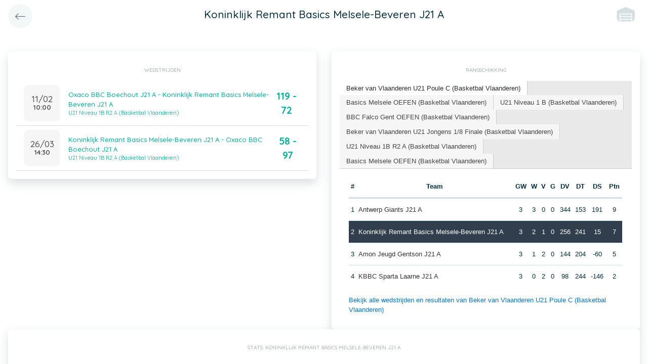

--- FILE ---
content_type: text/html; charset=UTF-8
request_url: https://app.twizzit.com/v2/ranking/widget/team?id=572505&wsid=137903&lg=2
body_size: 16008
content:
<!DOCTYPE html>
<html>
    <head>
        <meta charset="UTF-8" />
        <meta http-equiv="X-UA-Compatible" content="IE=edge">
        <meta name="viewport" content="width=device-width, initial-scale=1.0, minimum-scale=1.0, maximum-scale=1.0, user-scalable=no">
        <meta name="robots" content="none" />

        <title>Twizzit</title>
        
<link rel="stylesheet" href="/v2/css/bootstrap-twizzit.css">

<link rel="stylesheet" href="/v2/css/ekko-lightbox.css">
<link rel="stylesheet" href="/v2/css/fontawesome/css/all.min.css?20220321">
<link rel="stylesheet" href="/v2/css/customScrollbar/customScrollbar.min.css">
<link rel="stylesheet" href="/v2/css/select2/select2.min.css?1">
<link rel="stylesheet" href="/v2/css/select2/select2-bootstrap4.css?20230126">
<link rel="stylesheet" type="text/css" href="//cdn.jsdelivr.net/npm/slick-carousel@1.8.1/slick/slick.css"/>
<link rel="stylesheet" href="/v2/css/swiper.min.css">

<script src="/v2/js/jquery-3.3.1.min.js" ></script>

<link rel="stylesheet" href="/v2/js/node_modules/@pqina/pintura/pintura.css">

<link rel="stylesheet" href="/v2/css/flatpickr.min.css">
<style>
    .debug {
        border: 3px solid magenta;
    }
    .flatpickr-calendar .flatpickr-clear, .flatpickr-calendar .flatpickr-today  {
        padding: .5rem;
        background-color: #f3f3f3 ;
        cursor: pointer;
    }
    .flatpickr-calendar .flatpickr-clear:hover, .flatpickr-calendar .flatpickr-today:hover {
        padding: .5rem;
        background-color: #e2e2e2 ;
        cursor: pointer;
    }

    @supports (-webkit-touch-callout: none) {
        /* only ios */
        @media (min-height: 750px) {
            .tw-module-header-primary, .tw-element-header-primary {
                padding-top: 30px!important;
            }
        }
    }
</style>

<link rel="stylesheet" href="/v2/css/twizzit-theme.css?20231102">
<link rel="stylesheet" href="/v2/css/sortable-theme-bootstrap.css?2911">

            <link rel="stylesheet" href="/v2/js/jquery-ui/jquery-ui.min.css" />
    <link rel="stylesheet" href="/v2/js/jquery-ui/jquery-ui-tabs.min.css" />
    <style>
        .ranking-table td, .ranking-table th{
    padding:0.75rem 0.25rem;
    text-align:center;
}
.ranking-table td.left, .ranking-table th.left{
    text-align:left;
}

.search-result-container{
    background-color: white;
    padding: 1rem;
    margin: 0.5rem 0rem;
    padding: 0rem 1rem;

}
.event-box-vertical {
    border: 1px solid #ccc;
    background-color: white;
    padding: 1rem;
    margin-top: 1rem;
}
.event-box-vertical .event-score {
    font-size: 3rem;
    text-align: center;
}
.event-list-live-score {
    color: red;
    font-weight: bold;
}
#current-events-wrapper:empty{
    display:none;
}
.fa-star{
    color:rgb(255, 189, 0);
}
.club-logo-box-small {
    margin: 0 auto;
    background-size: contain;
    background-repeat: no-repeat;
    background-position: center;
    width: 80px;
    height: 80px;
    position:relative;
}
.club-logo-box-small-value {
    font-size: 2rem;
    width: 80px;
    height: 70px;
    line-height: 74px;
    text-align: center;
    font-weight: bold;
    color: #8a3936;
}
.club-logo-box-mini-value {
    font-size: 2rem;
    width: 80px;
    height: 70px;
    line-height: 74px;
    text-align: center;
    font-weight: bold;
    color: #8a3936;
}

tr.table-success td, tr.table-success td a{
    color:#fff;
    background-color:#303e4d;
}
.module-header{
    margin: -1rem -1rem 1rem -1rem;
    padding: 1rem;
    background-color: #fff;
    text-align: center;
}


.header-container{
    display:inline-block;
    height: 68px;
    line-height: 68px;
    text-align:center;
    margin: -1rem;

}
.header-title {
    font-size: 1.3rem;
    display:inline-block;
    vertical-align: middle;
    line-height: normal;
}
.header-description{

}
@media (max-width: 992px){

    .search-result-container{
        border:none;
        margin:0px;
        padding: 0rem 1rem 1rem 1rem;

        margin: 1rem 0rem;
    }
    .header-container{
        display:inline-block;
        height: 49px;
        line-height: 49px;
        margin:0;
        text-align:left;
    }

    .header-title {
        font-size: 1.3rem;
        display:inline-block;
        vertical-align: middle;
        line-height: normal;
    }
    .header-title img{
        float:right;
    }
    .header-description{
        white-space: nowrap;
        overflow: hidden;
        text-overflow: ellipsis;
        font-size:0.9rem;
        clear:both;
        display:block;
        clear:both;

    }

}

        .chart-container{
            position:relative;
            height:200px;
        }
        .goals-chart-legend, .wins-chart-legend{
            position: absolute;
            top: 80px;
            left:0px;
            right:0px;
            text-align: center;
            line-height: 1.5rem;
            display:inline;
            width: 50px;
            margin-left: auto;
            margin-right: auto;
            border-radius: 25px;
        }
        .goals-chart-legend span, .wins-chart-legend span{
            font-size:2rem;
            font-weight: bold;
        }

        #rankings {
            padding: 0;
            border: none;
            -webkit-border-radius: 0;
            -moz-border-radius: 0;
            border-radius: 0;
        }

        #rankings table th {
            border-top: none;
        }

        #rankings ul {
            border: none;
            border-bottom: 1px solid #ccc;
            -webkit-border-radius: 0;
            -moz-border-radius: 0;
            border-radius: 0;
        }

        #rankings ul li {
            padding-top: 0;
            margin-top: 0;
            padding-right: 0;
            margin-right: 0;
            border: none;
            border-right: 1px solid #ccc;
            -webkit-border-radius: 0;
            -moz-border-radius: 0;
            border-radius: 0;
        }

        #rankings ul li.ui-state-active {
            background-color: white;
            margin-bottom: -2px;
            padding-bottom: 1px;
        }

        #rankings ul li.ui-state-active a {
            color: #292b2c;
        }

        #rankings .tw-link-no-ul {
            color: #0275d8;
        }

        @media (max-width: 576px){
            .goals-chart-legend, .wins-chart-legend{
                top: 86px;
                line-height: 1rem;
                font-size: 0.8rem;
            }
            .goals-chart-legend span, .wins-chart-legend span{
                font-size:1.5rem;
            }

        }
    </style>
        <link rel="icon" type="image/x-icon" href="/v2/favicon.ico" />
    </head>
    <body role="document">
        <div class="wrapper">
                        <style>
    .splash-loader {
        display: none;
        z-index: 9999;
    }

    @media(max-width: 992px) {
        .splash-loader {
            background: rgba(21, 53, 68, 0.1);
        }

        .splash-loader .tw-full-screen-lg-down {
            background: transparent;
        }

        .splash-loader.visible {
            display: block;
            position: fixed;
            top: 0px;
            bottom: 0px;
            left: 0px;
            width: 100%;
            z-index: 99999;
            background: #f9f9f9;
        }

        .splash-loader .tw-spinner-lg {
            position: absolute;
            top: 40%;
            left: 0;
            right: 0;
            margin-left: auto;
            margin-right: auto;
        }

        .gray-splash {
            background-color:#f4f7f7;
        }
        body.expanded .splash-loader .tw-element-body .fa-circle-notch{
            color:white;
        }
    }
</style>

<div class="splash-loader tw-full-screen-lg-down d-lg-none">
        <div class="d-flex flex-column h-100">
            <div class="tw-element-header-primary d-flex flex-column justify-content-center align-items-stretch">
                <div class="row no-gutter">
                    <div class="col-3"></div>
                    <div class="col-6 d-flex flex-column align-items-center"></div>
                    <div class="col-3"></div>
                </div>
            </div>
            <div class="tw-element-body d-flex justify-content-center h-100 align-items-center">
                <i class="fal fa-circle-notch fa-spin fa-4x"></i>
            </div>
        </div>
</div>

<script type="text/javascript">
    $(document).on('click', '.btn-feedback', function () {
        showLoader();
    });

    function showLoader() {
        $('.splash-loader').addClass('show');

        setTimeout(function() {
            $('.splash-loader').removeClass('show');
        }, 7000);
    }
    function hideLoader() {
        $('.splash-loader').removeClass('show');
    }
</script>


                        <div id="main-wrapper" class="d-flex flex-column" style="width: 100%">
                    <div class="d-flex flex-column h-100">
        <div class="tw-element-header-primary shadow-on-scroll">
            <div class="row no-gutter">
                <div class="col-3 pt-2">
                                            <a href="/v2/ranking/widget?wsid=137903&lg=2"
                           class="btn btn-circle btn-lg btn-light float-left">
                            <i class="fal fa-long-arrow-left"></i>
                        </a>
                                    </div>
                <div class="col-6 d-flex flex-column align-items-center justify-content-center">
                    <div class="header-title">
                        Koninklijk Remant Basics Melsele-Beveren J21 A
                    </div>
                </div>
                <div class="col-3 pt-2">
                                                                                                        <img src="/images/no-club-logo.png" height="40" class="float-right mr-2 rounded-circle" />
                                                                                        </div>
            </div>
        </div>
        <div class="clearfix"></div>
        <div class="tw-element-body py-2 px-3">
            <div class="row mt-4">
                <div class="col-12 col-lg-6">
                    <div class="row">
                        <div class="col-12">
                            <div class="basic-container mb-3">
                                <div class="basic-container-title">Wedstrijden</div>
                                <div id="games-wrapper">
                                    <style>
    .event-box {
        border-bottom: 1px solid rgba(0,0,0,0.15);
        padding-bottom: .5rem;
        padding-top: .5rem;
    }

    #events-wrapper a.tw-text-default:last-of-type .event-box {
        border-bottom:none;
    }

    .event-box:hover {
        background-color:#f6f6f6;cursor:pointer;
    }


    .event-list-live-score {
        color: red;
        font-weight: bold;
    }

    .loadmore-events{
        text-align: center;
        font-size: 3rem;
        padding: 0;
        line-height: 0rem;
        color: #aaa;
    }

    .loadmore-events a{
        color: #eee;
    }

    .loadmore-events:hover a{
        color: #bbb;
        cursor:pointer;
    }

    .game-date{
        background-color: #f6f6f6;
        border-radius: 10px;
        padding: 0.5rem;
        width: 4.5rem;
        height: 4.5rem;
        text-align:center;
        color: #555;
    }
    .game-date .day{
        font-weight: bold;
        color: #555;
    }
    .game-date .date{
        font-size: 1.1rem;
        line-height: 1rem;
        color: #555;
    }

    .game-date .time{
        font-weight: bold;
        color: #555;
    }

    .score-details{
        text-align: center;
    }

    .score-details .live-marker{
        background-color: rgb(255, 219, 0);
        border: 1px solid #ccc;
        text-align: center;
        font-weight: bold;
        font-size: 0.8rem;
        border-radius: 2px;
        padding: 0;
        max-width: 7rem;
        margin: auto;
    }
    .score-details .next-marker {
        background-color: green;
        border: 1px solid #ccc;
        text-align: center;
        font-weight: bold;
        font-size: 0.8rem;
        border-radius: 2px;
        padding: 0;
        max-width: 7rem;
        margin: auto;
        color:#fff;
    }
    .score-details .score{
        margin-bottom:0.2rem;
        font-weight:bold;
        font-size: 1.2rem;
    }

    .game:hover {
        text-decoration: none;
    }
</style>

<div class="clearfix"></div>
    <a href="/v2/ranking/widget/game?id=17112925&wsid=137903&lg=2&returnToRoute=ranking_widget_team&returnToId=572505" class="game tw-text-default btn-feedback btn-feedback-topopup" data-id="17112925">
        <div class="col-12 event-box">
            <div class="d-flex align-items-center">
                <div>
                    <div class="game-date d-flex flex-column align-items-center justify-content-center mr-3">
                                                <div class="date">11/02</div>
                        <div class="time">10:00</div>
                    </div>
                </div>
                <div class="flex-grow-1 title-wrapper d-flex flex-column">
                    <div> Oxaco BBC Boechout J21 A - Koninklijk Remant Basics Melsele-Beveren J21 A</div>
                                            <small>U21 Niveau 1B R2 A (Basketbal Vlaanderen)</small>
                                    </div>
                <div class="score-wrapper">
                    <div class="score-details">
                                                    <span class="score">119 - 72</span>
                        
                                            </div>
                </div>
            </div>
        </div>
    </a>
    <a href="/v2/ranking/widget/game?id=17112950&wsid=137903&lg=2&returnToRoute=ranking_widget_team&returnToId=572505" class="game tw-text-default btn-feedback btn-feedback-topopup" data-id="17112950">
        <div class="col-12 event-box">
            <div class="d-flex align-items-center">
                <div>
                    <div class="game-date d-flex flex-column align-items-center justify-content-center mr-3">
                                                <div class="date">26/03</div>
                        <div class="time">14:30</div>
                    </div>
                </div>
                <div class="flex-grow-1 title-wrapper d-flex flex-column">
                    <div> Koninklijk Remant Basics Melsele-Beveren J21 A - Oxaco BBC Boechout J21 A</div>
                                            <small>U21 Niveau 1B R2 A (Basketbal Vlaanderen)</small>
                                    </div>
                <div class="score-wrapper">
                    <div class="score-details">
                                                    <span class="score">58 - 97</span>
                        
                                            </div>
                </div>
            </div>
        </div>
    </a>

<div id="scroll-element"></div>
<div class="clearfix"></div>

                                </div>
                            </div>
                        </div>
                    </div>
                </div>
                                <div class="col-12 col-lg-6">
                    <div class="row">
                        <div class="col-12 ">
                            <div class="basic-container pt-3">
                                <div class="basic-container-title">
                                    Rangschikking                                </div>
                                <div id="rankings">
                                    <ul class="p-0">
                                                                                    <li><a href="#ranking-80401">Beker van Vlaanderen U21 Poule C (Basketbal Vlaanderen)</a></li>
                                                                                    <li><a href="#ranking-81548">Basics Melsele OEFEN (Basketbal Vlaanderen)</a></li>
                                                                                    <li><a href="#ranking-82322">U21 Niveau 1 B (Basketbal Vlaanderen)</a></li>
                                                                                    <li><a href="#ranking-81620">BBC Falco Gent OEFEN (Basketbal Vlaanderen)</a></li>
                                                                                    <li><a href="#ranking-89415">Beker van Vlaanderen U21 Jongens 1/8 Finale (Basketbal Vlaanderen)</a></li>
                                                                                    <li><a href="#ranking-93990">U21 Niveau 1B R2 A (Basketbal Vlaanderen)</a></li>
                                                                                    <li><a href="#ranking-107025">Basics Melsele OEFEN (Basketbal Vlaanderen)</a></li>
                                                                            </ul>
                                                                            <div id="ranking-80401">
                                            <table class="table ranking-table">
                                                <thead>
                                                <tr>
                                                    <th>#</th>
                                                    <th>Team</th>
                                                    <th title="Gespeelde wedstrijden">GW</th>
                                                    <th title="Winst">W</th>
                                                    <th title="Verlies">V</th>
                                                                                                            <th title="Gelijk">G</th>
                                                        <th title="Doelpunten voor">DV</th>
                                                        <th title="Doelpunten tegen">DT</th>
                                                        <th title="Doelpuntensaldo">DS</th>
                                                                                                                                                                <th title="Punten">Ptn</th>
                                                                                                    </tr>
                                                </thead>
                                                <tbody>
                                                                                                    <tr >
                                                        <td>1</td>
                                                        <td class="left">
                                                                                                                                                                                                <a class="btn-feedback btn-feedback-topopup" href="/v2/ranking/widget/team?id=570297&wsid=137903&lg=2&returnToRoute=ranking_widget_team&returnToId=572505">Antwerp Giants J21 A</a>
                                                                                                                                                                                    </td>
                                                        <td>3</td>
                                                        <td>3</td>
                                                        <td>0</td>
                                                                                                                    <td>0</td>
                                                            <td>344</td>
                                                            <td>153</td>
                                                            <td>191</td>
                                                                                                                                                                            <td>9</td>
                                                                                                            </tr>
                                                                                                    <tr class="table-success">
                                                        <td>2</td>
                                                        <td class="left">
                                                                                                                                                                                                <a class="btn-feedback btn-feedback-topopup" href="/v2/ranking/widget/team?id=572505&wsid=137903&lg=2&returnToRoute=ranking_widget_team&returnToId=572505">Koninklijk Remant Basics Melsele-Beveren J21 A</a>
                                                                                                                                                                                    </td>
                                                        <td>3</td>
                                                        <td>2</td>
                                                        <td>1</td>
                                                                                                                    <td>0</td>
                                                            <td>256</td>
                                                            <td>241</td>
                                                            <td>15</td>
                                                                                                                                                                            <td>7</td>
                                                                                                            </tr>
                                                                                                    <tr >
                                                        <td>3</td>
                                                        <td class="left">
                                                                                                                                                                                                <a class="btn-feedback btn-feedback-topopup" href="/v2/ranking/widget/team?id=573821&wsid=137903&lg=2&returnToRoute=ranking_widget_team&returnToId=572505">Amon Jeugd Gentson J21 A</a>
                                                                                                                                                                                    </td>
                                                        <td>3</td>
                                                        <td>1</td>
                                                        <td>2</td>
                                                                                                                    <td>0</td>
                                                            <td>144</td>
                                                            <td>204</td>
                                                            <td>-60</td>
                                                                                                                                                                            <td>5</td>
                                                                                                            </tr>
                                                                                                    <tr >
                                                        <td>4</td>
                                                        <td class="left">
                                                                                                                                                                                                <a class="btn-feedback btn-feedback-topopup" href="/v2/ranking/widget/team?id=571773&wsid=137903&lg=2&returnToRoute=ranking_widget_team&returnToId=572505">KBBC Sparta Laarne J21 A</a>
                                                                                                                                                                                    </td>
                                                        <td>3</td>
                                                        <td>0</td>
                                                        <td>2</td>
                                                                                                                    <td>0</td>
                                                            <td>98</td>
                                                            <td>244</td>
                                                            <td>-146</td>
                                                                                                                                                                            <td>2</td>
                                                                                                            </tr>
                                                                                                </tbody>
                                            </table>
                                            <a href="/v2/ranking/widget/series?id=80401&wsid=137903&lg=2&returnToRoute=ranking_widget_team&returnToId=572505" class="btn-feedback tw-link-no-ul btn-feedback-topopup">
                                                Bekijk alle wedstrijden en resultaten van Beker van Vlaanderen U21 Poule C (Basketbal Vlaanderen)
                                            </a>
                                        </div>
                                                                            <div id="ranking-81548">
                                            <table class="table ranking-table">
                                                <thead>
                                                <tr>
                                                    <th>#</th>
                                                    <th>Team</th>
                                                    <th title="Gespeelde wedstrijden">GW</th>
                                                    <th title="Winst">W</th>
                                                    <th title="Verlies">V</th>
                                                                                                            <th title="Gelijk">G</th>
                                                        <th title="Doelpunten voor">DV</th>
                                                        <th title="Doelpunten tegen">DT</th>
                                                        <th title="Doelpuntensaldo">DS</th>
                                                                                                                                                                <th title="Punten">Ptn</th>
                                                                                                    </tr>
                                                </thead>
                                                <tbody>
                                                                                                </tbody>
                                            </table>
                                            <a href="/v2/ranking/widget/series?id=81548&wsid=137903&lg=2&returnToRoute=ranking_widget_team&returnToId=572505" class="btn-feedback tw-link-no-ul btn-feedback-topopup">
                                                Bekijk alle wedstrijden en resultaten van Basics Melsele OEFEN (Basketbal Vlaanderen)
                                            </a>
                                        </div>
                                                                            <div id="ranking-82322">
                                            <table class="table ranking-table">
                                                <thead>
                                                <tr>
                                                    <th>#</th>
                                                    <th>Team</th>
                                                    <th title="Gespeelde wedstrijden">GW</th>
                                                    <th title="Winst">W</th>
                                                    <th title="Verlies">V</th>
                                                                                                            <th title="Gelijk">G</th>
                                                        <th title="Doelpunten voor">DV</th>
                                                        <th title="Doelpunten tegen">DT</th>
                                                        <th title="Doelpuntensaldo">DS</th>
                                                                                                                                                                <th title="Punten">Ptn</th>
                                                                                                    </tr>
                                                </thead>
                                                <tbody>
                                                                                                    <tr >
                                                        <td>1</td>
                                                        <td class="left">
                                                                                                                                                                                                <a class="btn-feedback btn-feedback-topopup" href="/v2/ranking/widget/team?id=570401&wsid=137903&lg=2&returnToRoute=ranking_widget_team&returnToId=572505">BC Oostende Basket@Sea J21 A</a>
                                                                                                                                                                                    </td>
                                                        <td>10</td>
                                                        <td>9</td>
                                                        <td>1</td>
                                                                                                                    <td>0</td>
                                                            <td>1010</td>
                                                            <td>647</td>
                                                            <td>363</td>
                                                                                                                                                                            <td>28</td>
                                                                                                            </tr>
                                                                                                    <tr >
                                                        <td>2</td>
                                                        <td class="left">
                                                                                                                                                                                                <a class="btn-feedback btn-feedback-topopup" href="/v2/ranking/widget/team?id=572077&wsid=137903&lg=2&returnToRoute=ranking_widget_team&returnToId=572505">Gembo Borgerhout J21 A</a>
                                                                                                                                                                                    </td>
                                                        <td>10</td>
                                                        <td>8</td>
                                                        <td>2</td>
                                                                                                                    <td>0</td>
                                                            <td>871</td>
                                                            <td>750</td>
                                                            <td>121</td>
                                                                                                                                                                            <td>26</td>
                                                                                                            </tr>
                                                                                                    <tr >
                                                        <td>3</td>
                                                        <td class="left">
                                                                                                                                                                                                <a class="btn-feedback btn-feedback-topopup" href="/v2/ranking/widget/team?id=573469&wsid=137903&lg=2&returnToRoute=ranking_widget_team&returnToId=572505">Kangoeroes Basket Mechelen J21 A</a>
                                                                                                                                                                                    </td>
                                                        <td>10</td>
                                                        <td>5</td>
                                                        <td>5</td>
                                                                                                                    <td>0</td>
                                                            <td>816</td>
                                                            <td>818</td>
                                                            <td>-2</td>
                                                                                                                                                                            <td>20</td>
                                                                                                            </tr>
                                                                                                    <tr >
                                                        <td>4</td>
                                                        <td class="left">
                                                                                                                                                                                                <a class="btn-feedback btn-feedback-topopup" href="/v2/ranking/widget/team?id=570417&wsid=137903&lg=2&returnToRoute=ranking_widget_team&returnToId=572505">Okapi Aalst J21 A</a>
                                                                                                                                                                                    </td>
                                                        <td>10</td>
                                                        <td>5</td>
                                                        <td>5</td>
                                                                                                                    <td>0</td>
                                                            <td>765</td>
                                                            <td>826</td>
                                                            <td>-61</td>
                                                                                                                                                                            <td>20</td>
                                                                                                            </tr>
                                                                                                    <tr class="table-success">
                                                        <td>5</td>
                                                        <td class="left">
                                                                                                                                                                                                <a class="btn-feedback btn-feedback-topopup" href="/v2/ranking/widget/team?id=572505&wsid=137903&lg=2&returnToRoute=ranking_widget_team&returnToId=572505">Koninklijk Remant Basics Melsele-Beveren J21 A</a>
                                                                                                                                                                                    </td>
                                                        <td>10</td>
                                                        <td>2</td>
                                                        <td>8</td>
                                                                                                                    <td>0</td>
                                                            <td>620</td>
                                                            <td>899</td>
                                                            <td>-279</td>
                                                                                                                                                                            <td>14</td>
                                                                                                            </tr>
                                                                                                    <tr >
                                                        <td>6</td>
                                                        <td class="left">
                                                                                                                                                                                                <a class="btn-feedback btn-feedback-topopup" href="/v2/ranking/widget/team?id=571497&wsid=137903&lg=2&returnToRoute=ranking_widget_team&returnToId=572505">Stella Artois Leuven Bears J21 A</a>
                                                                                                                                                                                    </td>
                                                        <td>10</td>
                                                        <td>1</td>
                                                        <td>8</td>
                                                                                                                    <td>0</td>
                                                            <td>581</td>
                                                            <td>723</td>
                                                            <td>-142</td>
                                                                                                                                                                            <td>11</td>
                                                                                                            </tr>
                                                                                                </tbody>
                                            </table>
                                            <a href="/v2/ranking/widget/series?id=82322&wsid=137903&lg=2&returnToRoute=ranking_widget_team&returnToId=572505" class="btn-feedback tw-link-no-ul btn-feedback-topopup">
                                                Bekijk alle wedstrijden en resultaten van U21 Niveau 1 B (Basketbal Vlaanderen)
                                            </a>
                                        </div>
                                                                            <div id="ranking-81620">
                                            <table class="table ranking-table">
                                                <thead>
                                                <tr>
                                                    <th>#</th>
                                                    <th>Team</th>
                                                    <th title="Gespeelde wedstrijden">GW</th>
                                                    <th title="Winst">W</th>
                                                    <th title="Verlies">V</th>
                                                                                                            <th title="Gelijk">G</th>
                                                        <th title="Doelpunten voor">DV</th>
                                                        <th title="Doelpunten tegen">DT</th>
                                                        <th title="Doelpuntensaldo">DS</th>
                                                                                                                                                                <th title="Punten">Ptn</th>
                                                                                                    </tr>
                                                </thead>
                                                <tbody>
                                                                                                    <tr >
                                                        <td>1</td>
                                                        <td class="left">
                                                                                                                                                                                                <a class="btn-feedback btn-feedback-topopup" href="/v2/ranking/widget/team?id=571689&wsid=137903&lg=2&returnToRoute=ranking_widget_team&returnToId=572505">BBC Falco Gent G12 A</a>
                                                                                                                                                                                    </td>
                                                        <td>0</td>
                                                        <td>0</td>
                                                        <td>0</td>
                                                                                                                    <td>0</td>
                                                            <td>0</td>
                                                            <td>0</td>
                                                            <td>0</td>
                                                                                                                                                                            <td>0</td>
                                                                                                            </tr>
                                                                                                    <tr >
                                                        <td>2</td>
                                                        <td class="left">
                                                                                                                                                                                                <a class="btn-feedback btn-feedback-topopup" href="/v2/ranking/widget/team?id=574101&wsid=137903&lg=2&returnToRoute=ranking_widget_team&returnToId=572505">Bavi Vilvoorde G12 A</a>
                                                                                                                                                                                    </td>
                                                        <td>0</td>
                                                        <td>0</td>
                                                        <td>0</td>
                                                                                                                    <td>0</td>
                                                            <td>0</td>
                                                            <td>0</td>
                                                            <td>0</td>
                                                                                                                                                                            <td>0</td>
                                                                                                            </tr>
                                                                                                    <tr >
                                                        <td>3</td>
                                                        <td class="left">
                                                                                                                                                                                                <a class="btn-feedback btn-feedback-topopup" href="/v2/ranking/widget/team?id=571681&wsid=137903&lg=2&returnToRoute=ranking_widget_team&returnToId=572505">BBC Falco Gent J16 B</a>
                                                                                                                                                                                    </td>
                                                        <td>0</td>
                                                        <td>0</td>
                                                        <td>0</td>
                                                                                                                    <td>0</td>
                                                            <td>0</td>
                                                            <td>0</td>
                                                            <td>0</td>
                                                                                                                                                                            <td>0</td>
                                                                                                            </tr>
                                                                                                    <tr >
                                                        <td>4</td>
                                                        <td class="left">
                                                                                                                                                                                                <a class="btn-feedback btn-feedback-topopup" href="/v2/ranking/widget/team?id=570945&wsid=137903&lg=2&returnToRoute=ranking_widget_team&returnToId=572505">Koninklijke BBC Oostkamp J16 B</a>
                                                                                                                                                                                    </td>
                                                        <td>0</td>
                                                        <td>0</td>
                                                        <td>0</td>
                                                                                                                    <td>0</td>
                                                            <td>0</td>
                                                            <td>0</td>
                                                            <td>0</td>
                                                                                                                                                                            <td>0</td>
                                                                                                            </tr>
                                                                                                    <tr >
                                                        <td>5</td>
                                                        <td class="left">
                                                                                                                                                                                                <a class="btn-feedback btn-feedback-topopup" href="/v2/ranking/widget/team?id=571789&wsid=137903&lg=2&returnToRoute=ranking_widget_team&returnToId=572505">KBBC Sparta Laarne G12 A</a>
                                                                                                                                                                                    </td>
                                                        <td>0</td>
                                                        <td>0</td>
                                                        <td>0</td>
                                                                                                                    <td>0</td>
                                                            <td>0</td>
                                                            <td>0</td>
                                                            <td>0</td>
                                                                                                                                                                            <td>0</td>
                                                                                                            </tr>
                                                                                                    <tr >
                                                        <td>6</td>
                                                        <td class="left">
                                                                                                                                                                                                <a class="btn-feedback btn-feedback-topopup" href="/v2/ranking/widget/team?id=575664&wsid=137903&lg=2&returnToRoute=ranking_widget_team&returnToId=572505">BBC Falco Gent HSE A</a>
                                                                                                                                                                                    </td>
                                                        <td>0</td>
                                                        <td>0</td>
                                                        <td>0</td>
                                                                                                                    <td>0</td>
                                                            <td>0</td>
                                                            <td>0</td>
                                                            <td>0</td>
                                                                                                                                                                            <td>0</td>
                                                                                                            </tr>
                                                                                                    <tr >
                                                        <td>7</td>
                                                        <td class="left">
                                                                                                                                                                                                <a class="btn-feedback btn-feedback-topopup" href="/v2/ranking/widget/team?id=575568&wsid=137903&lg=2&returnToRoute=ranking_widget_team&returnToId=572505">Basket Sijsele HSE A</a>
                                                                                                                                                                                    </td>
                                                        <td>0</td>
                                                        <td>0</td>
                                                        <td>0</td>
                                                                                                                    <td>0</td>
                                                            <td>0</td>
                                                            <td>0</td>
                                                            <td>0</td>
                                                                                                                                                                            <td>0</td>
                                                                                                            </tr>
                                                                                                    <tr >
                                                        <td>8</td>
                                                        <td class="left">
                                                                                                                                                                                                <a class="btn-feedback btn-feedback-topopup" href="/v2/ranking/widget/team?id=571677&wsid=137903&lg=2&returnToRoute=ranking_widget_team&returnToId=572505">BBC Falco Gent HSE D</a>
                                                                                                                                                                                    </td>
                                                        <td>0</td>
                                                        <td>0</td>
                                                        <td>0</td>
                                                                                                                    <td>0</td>
                                                            <td>0</td>
                                                            <td>0</td>
                                                            <td>0</td>
                                                                                                                                                                            <td>0</td>
                                                                                                            </tr>
                                                                                                    <tr >
                                                        <td>9</td>
                                                        <td class="left">
                                                                                                                                                                                                <a class="btn-feedback btn-feedback-topopup" href="/v2/ranking/widget/team?id=570889&wsid=137903&lg=2&returnToRoute=ranking_widget_team&returnToId=572505">Koninklijke BBC Wezen-Vrienden Geraardsbergen HSE B</a>
                                                                                                                                                                                    </td>
                                                        <td>0</td>
                                                        <td>0</td>
                                                        <td>0</td>
                                                                                                                    <td>0</td>
                                                            <td>0</td>
                                                            <td>0</td>
                                                            <td>0</td>
                                                                                                                                                                            <td>0</td>
                                                                                                            </tr>
                                                                                                    <tr >
                                                        <td>10</td>
                                                        <td class="left">
                                                                                                                                                                                                <a class="btn-feedback btn-feedback-topopup" href="/v2/ranking/widget/team?id=572969&wsid=137903&lg=2&returnToRoute=ranking_widget_team&returnToId=572505">Tigers Evergem HSE A</a>
                                                                                                                                                                                    </td>
                                                        <td>0</td>
                                                        <td>0</td>
                                                        <td>0</td>
                                                                                                                    <td>0</td>
                                                            <td>0</td>
                                                            <td>0</td>
                                                            <td>0</td>
                                                                                                                                                                            <td>0</td>
                                                                                                            </tr>
                                                                                                    <tr >
                                                        <td>11</td>
                                                        <td class="left">
                                                                                                                                                                                                <a class="btn-feedback btn-feedback-topopup" href="/v2/ranking/widget/team?id=574221&wsid=137903&lg=2&returnToRoute=ranking_widget_team&returnToId=572505">BBC Erembodegem HSE A</a>
                                                                                                                                                                                    </td>
                                                        <td>0</td>
                                                        <td>0</td>
                                                        <td>0</td>
                                                                                                                    <td>0</td>
                                                            <td>0</td>
                                                            <td>0</td>
                                                            <td>0</td>
                                                                                                                                                                            <td>0</td>
                                                                                                            </tr>
                                                                                                    <tr >
                                                        <td>12</td>
                                                        <td class="left">
                                                                                                                                                                                                <a class="btn-feedback btn-feedback-topopup" href="/v2/ranking/widget/team?id=572053&wsid=137903&lg=2&returnToRoute=ranking_widget_team&returnToId=572505">e5 Sgolba Aalter HSE B</a>
                                                                                                                                                                                    </td>
                                                        <td>0</td>
                                                        <td>0</td>
                                                        <td>0</td>
                                                                                                                    <td>0</td>
                                                            <td>0</td>
                                                            <td>0</td>
                                                            <td>0</td>
                                                                                                                                                                            <td>0</td>
                                                                                                            </tr>
                                                                                                    <tr >
                                                        <td>13</td>
                                                        <td class="left">
                                                                                                                                                                                                <a class="btn-feedback btn-feedback-topopup" href="/v2/ranking/widget/team?id=571661&wsid=137903&lg=2&returnToRoute=ranking_widget_team&returnToId=572505">BBC Falco Gent HSE B</a>
                                                                                                                                                                                    </td>
                                                        <td>0</td>
                                                        <td>0</td>
                                                        <td>0</td>
                                                                                                                    <td>0</td>
                                                            <td>0</td>
                                                            <td>0</td>
                                                            <td>0</td>
                                                                                                                                                                            <td>0</td>
                                                                                                            </tr>
                                                                                                    <tr >
                                                        <td>14</td>
                                                        <td class="left">
                                                                                                                                                                                                <a class="btn-feedback btn-feedback-topopup" href="/v2/ranking/widget/team?id=572885&wsid=137903&lg=2&returnToRoute=ranking_widget_team&returnToId=572505">BBC Koksijde HSE A</a>
                                                                                                                                                                                    </td>
                                                        <td>0</td>
                                                        <td>0</td>
                                                        <td>0</td>
                                                                                                                    <td>0</td>
                                                            <td>0</td>
                                                            <td>0</td>
                                                            <td>0</td>
                                                                                                                                                                            <td>0</td>
                                                                                                            </tr>
                                                                                                    <tr >
                                                        <td>15</td>
                                                        <td class="left">
                                                                                                                                                                                                <a class="btn-feedback btn-feedback-topopup" href="/v2/ranking/widget/team?id=575468&wsid=137903&lg=2&returnToRoute=ranking_widget_team&returnToId=572505">LDP Donza HSE A</a>
                                                                                                                                                                                    </td>
                                                        <td>0</td>
                                                        <td>0</td>
                                                        <td>0</td>
                                                                                                                    <td>0</td>
                                                            <td>0</td>
                                                            <td>0</td>
                                                            <td>0</td>
                                                                                                                                                                            <td>0</td>
                                                                                                            </tr>
                                                                                                    <tr >
                                                        <td>16</td>
                                                        <td class="left">
                                                                                                                                                                                                <a class="btn-feedback btn-feedback-topopup" href="/v2/ranking/widget/team?id=570857&wsid=137903&lg=2&returnToRoute=ranking_widget_team&returnToId=572505">LDP Donza HSE D</a>
                                                                                                                                                                                    </td>
                                                        <td>0</td>
                                                        <td>0</td>
                                                        <td>0</td>
                                                                                                                    <td>0</td>
                                                            <td>0</td>
                                                            <td>0</td>
                                                            <td>0</td>
                                                                                                                                                                            <td>0</td>
                                                                                                            </tr>
                                                                                                    <tr >
                                                        <td>17</td>
                                                        <td class="left">
                                                                                                                                                                                                <a class="btn-feedback btn-feedback-topopup" href="/v2/ranking/widget/team?id=571673&wsid=137903&lg=2&returnToRoute=ranking_widget_team&returnToId=572505">BBC Falco Gent HSE C</a>
                                                                                                                                                                                    </td>
                                                        <td>0</td>
                                                        <td>0</td>
                                                        <td>0</td>
                                                                                                                    <td>0</td>
                                                            <td>0</td>
                                                            <td>0</td>
                                                            <td>0</td>
                                                                                                                                                                            <td>0</td>
                                                                                                            </tr>
                                                                                                    <tr >
                                                        <td>18</td>
                                                        <td class="left">
                                                                                                                                                                                                <a class="btn-feedback btn-feedback-topopup" href="/v2/ranking/widget/team?id=570937&wsid=137903&lg=2&returnToRoute=ranking_widget_team&returnToId=572505">Koninklijke BBC Oostkamp HSE B</a>
                                                                                                                                                                                    </td>
                                                        <td>0</td>
                                                        <td>0</td>
                                                        <td>0</td>
                                                                                                                    <td>0</td>
                                                            <td>0</td>
                                                            <td>0</td>
                                                            <td>0</td>
                                                                                                                                                                            <td>0</td>
                                                                                                            </tr>
                                                                                                    <tr >
                                                        <td>19</td>
                                                        <td class="left">
                                                                                                                                                                                                <a class="btn-feedback btn-feedback-topopup" href="/v2/ranking/widget/team?id=574313&wsid=137903&lg=2&returnToRoute=ranking_widget_team&returnToId=572505">Avanti Brugge 2015 HSE A</a>
                                                                                                                                                                                    </td>
                                                        <td>0</td>
                                                        <td>0</td>
                                                        <td>0</td>
                                                                                                                    <td>0</td>
                                                            <td>0</td>
                                                            <td>0</td>
                                                            <td>0</td>
                                                                                                                                                                            <td>0</td>
                                                                                                            </tr>
                                                                                                    <tr >
                                                        <td>20</td>
                                                        <td class="left">
                                                                                                                                                                                                <a class="btn-feedback btn-feedback-topopup" href="/v2/ranking/widget/team?id=571033&wsid=137903&lg=2&returnToRoute=ranking_widget_team&returnToId=572505">BC Knokke-Heist HSE A</a>
                                                                                                                                                                                    </td>
                                                        <td>0</td>
                                                        <td>0</td>
                                                        <td>0</td>
                                                                                                                    <td>0</td>
                                                            <td>0</td>
                                                            <td>0</td>
                                                            <td>0</td>
                                                                                                                                                                            <td>0</td>
                                                                                                            </tr>
                                                                                                    <tr >
                                                        <td>21</td>
                                                        <td class="left">
                                                                                                                                                                                                <a class="btn-feedback btn-feedback-topopup" href="/v2/ranking/widget/team?id=572621&wsid=137903&lg=2&returnToRoute=ranking_widget_team&returnToId=572505">Racing Brugge HSE A</a>
                                                                                                                                                                                    </td>
                                                        <td>0</td>
                                                        <td>0</td>
                                                        <td>0</td>
                                                                                                                    <td>0</td>
                                                            <td>0</td>
                                                            <td>0</td>
                                                            <td>0</td>
                                                                                                                                                                            <td>0</td>
                                                                                                            </tr>
                                                                                                    <tr >
                                                        <td>22</td>
                                                        <td class="left">
                                                                                                                                                                                                <a class="btn-feedback btn-feedback-topopup" href="/v2/ranking/widget/team?id=572781&wsid=137903&lg=2&returnToRoute=ranking_widget_team&returnToId=572505">Gent-Oost Eagles HSE A</a>
                                                                                                                                                                                    </td>
                                                        <td>0</td>
                                                        <td>0</td>
                                                        <td>0</td>
                                                                                                                    <td>0</td>
                                                            <td>0</td>
                                                            <td>0</td>
                                                            <td>0</td>
                                                                                                                                                                            <td>0</td>
                                                                                                            </tr>
                                                                                                    <tr >
                                                        <td>23</td>
                                                        <td class="left">
                                                                                                                                                                                                <a class="btn-feedback btn-feedback-topopup" href="/v2/ranking/widget/team?id=586282&wsid=137903&lg=2&returnToRoute=ranking_widget_team&returnToId=572505">KBGO Finexa Basket@Sea J16 A</a>
                                                                                                                                                                                    </td>
                                                        <td>0</td>
                                                        <td>0</td>
                                                        <td>0</td>
                                                                                                                    <td>0</td>
                                                            <td>0</td>
                                                            <td>0</td>
                                                            <td>0</td>
                                                                                                                                                                            <td>0</td>
                                                                                                            </tr>
                                                                                                    <tr >
                                                        <td>24</td>
                                                        <td class="left">
                                                                                                                                                                                                <a class="btn-feedback btn-feedback-topopup" href="/v2/ranking/widget/team?id=586554&wsid=137903&lg=2&returnToRoute=ranking_widget_team&returnToId=572505">Koninklijke BBC Oostkamp J16 A</a>
                                                                                                                                                                                    </td>
                                                        <td>0</td>
                                                        <td>0</td>
                                                        <td>0</td>
                                                                                                                    <td>0</td>
                                                            <td>0</td>
                                                            <td>0</td>
                                                            <td>0</td>
                                                                                                                                                                            <td>0</td>
                                                                                                            </tr>
                                                                                                    <tr >
                                                        <td>25</td>
                                                        <td class="left">
                                                                                                                                                                                                <a class="btn-feedback btn-feedback-topopup" href="/v2/ranking/widget/team?id=571665&wsid=137903&lg=2&returnToRoute=ranking_widget_team&returnToId=572505">BBC Falco Gent J21 A</a>
                                                                                                                                                                                    </td>
                                                        <td>0</td>
                                                        <td>0</td>
                                                        <td>0</td>
                                                                                                                    <td>0</td>
                                                            <td>0</td>
                                                            <td>0</td>
                                                            <td>0</td>
                                                                                                                                                                            <td>0</td>
                                                                                                            </tr>
                                                                                                    <tr class="table-success">
                                                        <td>26</td>
                                                        <td class="left">
                                                                                                                                                                                                <a class="btn-feedback btn-feedback-topopup" href="/v2/ranking/widget/team?id=572505&wsid=137903&lg=2&returnToRoute=ranking_widget_team&returnToId=572505">Koninklijk Remant Basics Melsele-Beveren J21 A</a>
                                                                                                                                                                                    </td>
                                                        <td>0</td>
                                                        <td>0</td>
                                                        <td>0</td>
                                                                                                                    <td>0</td>
                                                            <td>0</td>
                                                            <td>0</td>
                                                            <td>0</td>
                                                                                                                                                                            <td>0</td>
                                                                                                            </tr>
                                                                                                    <tr >
                                                        <td>27</td>
                                                        <td class="left">
                                                                                                                                                                                                <a class="btn-feedback btn-feedback-topopup" href="/v2/ranking/widget/team?id=587402&wsid=137903&lg=2&returnToRoute=ranking_widget_team&returnToId=572505">BBC Falco Gent G14 A</a>
                                                                                                                                                                                    </td>
                                                        <td>0</td>
                                                        <td>0</td>
                                                        <td>0</td>
                                                                                                                    <td>0</td>
                                                            <td>0</td>
                                                            <td>0</td>
                                                            <td>0</td>
                                                                                                                                                                            <td>0</td>
                                                                                                            </tr>
                                                                                                    <tr >
                                                        <td>28</td>
                                                        <td class="left">
                                                                                                                                                                                                <a class="btn-feedback btn-feedback-topopup" href="/v2/ranking/widget/team?id=589438&wsid=137903&lg=2&returnToRoute=ranking_widget_team&returnToId=572505">Carrefour Market Basket Blankenberge G14 A</a>
                                                                                                                                                                                    </td>
                                                        <td>0</td>
                                                        <td>0</td>
                                                        <td>0</td>
                                                                                                                    <td>0</td>
                                                            <td>0</td>
                                                            <td>0</td>
                                                            <td>0</td>
                                                                                                                                                                            <td>0</td>
                                                                                                            </tr>
                                                                                                    <tr >
                                                        <td>29</td>
                                                        <td class="left">
                                                                                                                                                                                                <a class="btn-feedback btn-feedback-topopup" href="/v2/ranking/widget/team?id=571669&wsid=137903&lg=2&returnToRoute=ranking_widget_team&returnToId=572505">BBC Falco Gent J18 B</a>
                                                                                                                                                                                    </td>
                                                        <td>0</td>
                                                        <td>0</td>
                                                        <td>0</td>
                                                                                                                    <td>0</td>
                                                            <td>0</td>
                                                            <td>0</td>
                                                            <td>0</td>
                                                                                                                                                                            <td>0</td>
                                                                                                            </tr>
                                                                                                    <tr >
                                                        <td>30</td>
                                                        <td class="left">
                                                                                                                                                                                                <a class="btn-feedback btn-feedback-topopup" href="/v2/ranking/widget/team?id=573829&wsid=137903&lg=2&returnToRoute=ranking_widget_team&returnToId=572505">Amon Jeugd Gentson J18 B</a>
                                                                                                                                                                                    </td>
                                                        <td>0</td>
                                                        <td>0</td>
                                                        <td>0</td>
                                                                                                                    <td>0</td>
                                                            <td>0</td>
                                                            <td>0</td>
                                                            <td>0</td>
                                                                                                                                                                            <td>0</td>
                                                                                                            </tr>
                                                                                                    <tr >
                                                        <td>31</td>
                                                        <td class="left">
                                                                                                                                                                                                <a class="btn-feedback btn-feedback-topopup" href="/v2/ranking/widget/team?id=587414&wsid=137903&lg=2&returnToRoute=ranking_widget_team&returnToId=572505">BBC Falco Gent G12 B</a>
                                                                                                                                                                                    </td>
                                                        <td>0</td>
                                                        <td>0</td>
                                                        <td>0</td>
                                                                                                                    <td>0</td>
                                                            <td>0</td>
                                                            <td>0</td>
                                                            <td>0</td>
                                                                                                                                                                            <td>0</td>
                                                                                                            </tr>
                                                                                                    <tr >
                                                        <td>32</td>
                                                        <td class="left">
                                                                                                                                                                                                <a class="btn-feedback btn-feedback-topopup" href="/v2/ranking/widget/team?id=572229&wsid=137903&lg=2&returnToRoute=ranking_widget_team&returnToId=572505">BJM-Gembas Knesselare G12 A</a>
                                                                                                                                                                                    </td>
                                                        <td>0</td>
                                                        <td>0</td>
                                                        <td>0</td>
                                                                                                                    <td>0</td>
                                                            <td>0</td>
                                                            <td>0</td>
                                                            <td>0</td>
                                                                                                                                                                            <td>0</td>
                                                                                                            </tr>
                                                                                                    <tr >
                                                        <td>33</td>
                                                        <td class="left">
                                                                                                                                                                                                <a class="btn-feedback btn-feedback-topopup" href="/v2/ranking/widget/team?id=581814&wsid=137903&lg=2&returnToRoute=ranking_widget_team&returnToId=572505">BBC Erembodegem G12 B</a>
                                                                                                                                                                                    </td>
                                                        <td>0</td>
                                                        <td>0</td>
                                                        <td>0</td>
                                                                                                                    <td>0</td>
                                                            <td>0</td>
                                                            <td>0</td>
                                                            <td>0</td>
                                                                                                                                                                            <td>0</td>
                                                                                                            </tr>
                                                                                                    <tr >
                                                        <td>34</td>
                                                        <td class="left">
                                                                                                                                                                                                <a class="btn-feedback btn-feedback-topopup" href="/v2/ranking/widget/team?id=588294&wsid=137903&lg=2&returnToRoute=ranking_widget_team&returnToId=572505">Gent-Oost Eagles G12 B</a>
                                                                                                                                                                                    </td>
                                                        <td>0</td>
                                                        <td>0</td>
                                                        <td>0</td>
                                                                                                                    <td>0</td>
                                                            <td>0</td>
                                                            <td>0</td>
                                                            <td>0</td>
                                                                                                                                                                            <td>0</td>
                                                                                                            </tr>
                                                                                                    <tr >
                                                        <td>35</td>
                                                        <td class="left">
                                                                                                                                                                                                <a class="btn-feedback btn-feedback-topopup" href="/v2/ranking/widget/team?id=575908&wsid=137903&lg=2&returnToRoute=ranking_widget_team&returnToId=572505">Koninklijk Remant Basics Melsele-Beveren HSE A</a>
                                                                                                                                                                                    </td>
                                                        <td>0</td>
                                                        <td>0</td>
                                                        <td>0</td>
                                                                                                                    <td>0</td>
                                                            <td>0</td>
                                                            <td>0</td>
                                                            <td>0</td>
                                                                                                                                                                            <td>0</td>
                                                                                                            </tr>
                                                                                                    <tr >
                                                        <td>36</td>
                                                        <td class="left">
                                                                                                                                                                                                <a class="btn-feedback btn-feedback-topopup" href="/v2/ranking/widget/team?id=671058&wsid=137903&lg=2&returnToRoute=ranking_widget_team&returnToId=572505">Spirou Basket G14 A</a>
                                                                                                                                                                                    </td>
                                                        <td>0</td>
                                                        <td>0</td>
                                                        <td>0</td>
                                                                                                                    <td>0</td>
                                                            <td>0</td>
                                                            <td>0</td>
                                                            <td>0</td>
                                                                                                                                                                            <td>0</td>
                                                                                                            </tr>
                                                                                                </tbody>
                                            </table>
                                            <a href="/v2/ranking/widget/series?id=81620&wsid=137903&lg=2&returnToRoute=ranking_widget_team&returnToId=572505" class="btn-feedback tw-link-no-ul btn-feedback-topopup">
                                                Bekijk alle wedstrijden en resultaten van BBC Falco Gent OEFEN (Basketbal Vlaanderen)
                                            </a>
                                        </div>
                                                                            <div id="ranking-89415">
                                            <table class="table ranking-table">
                                                <thead>
                                                <tr>
                                                    <th>#</th>
                                                    <th>Team</th>
                                                    <th title="Gespeelde wedstrijden">GW</th>
                                                    <th title="Winst">W</th>
                                                    <th title="Verlies">V</th>
                                                                                                            <th title="Gelijk">G</th>
                                                        <th title="Doelpunten voor">DV</th>
                                                        <th title="Doelpunten tegen">DT</th>
                                                        <th title="Doelpuntensaldo">DS</th>
                                                                                                                                                                <th title="Punten">Ptn</th>
                                                                                                    </tr>
                                                </thead>
                                                <tbody>
                                                                                                    <tr >
                                                        <td>1</td>
                                                        <td class="left">
                                                                                                                                                                                                <a class="btn-feedback btn-feedback-topopup" href="/v2/ranking/widget/team?id=570401&wsid=137903&lg=2&returnToRoute=ranking_widget_team&returnToId=572505">BC Oostende Basket@Sea J21 A</a>
                                                                                                                                                                                    </td>
                                                        <td>0</td>
                                                        <td>0</td>
                                                        <td>0</td>
                                                                                                                    <td>0</td>
                                                            <td>0</td>
                                                            <td>0</td>
                                                            <td>0</td>
                                                                                                                                                                            <td>0</td>
                                                                                                            </tr>
                                                                                                    <tr >
                                                        <td>2</td>
                                                        <td class="left">
                                                                                                                                                                                                <a class="btn-feedback btn-feedback-topopup" href="/v2/ranking/widget/team?id=570841&wsid=137903&lg=2&returnToRoute=ranking_widget_team&returnToId=572505">LDP Donza J21 A</a>
                                                                                                                                                                                    </td>
                                                        <td>0</td>
                                                        <td>0</td>
                                                        <td>0</td>
                                                                                                                    <td>0</td>
                                                            <td>0</td>
                                                            <td>0</td>
                                                            <td>0</td>
                                                                                                                                                                            <td>0</td>
                                                                                                            </tr>
                                                                                                    <tr >
                                                        <td>3</td>
                                                        <td class="left">
                                                                                                                                                                                                <a class="btn-feedback btn-feedback-topopup" href="/v2/ranking/widget/team?id=570297&wsid=137903&lg=2&returnToRoute=ranking_widget_team&returnToId=572505">Antwerp Giants J21 A</a>
                                                                                                                                                                                    </td>
                                                        <td>0</td>
                                                        <td>0</td>
                                                        <td>0</td>
                                                                                                                    <td>0</td>
                                                            <td>0</td>
                                                            <td>0</td>
                                                            <td>0</td>
                                                                                                                                                                            <td>0</td>
                                                                                                            </tr>
                                                                                                    <tr >
                                                        <td>4</td>
                                                        <td class="left">
                                                                                                                                                                                                <a class="btn-feedback btn-feedback-topopup" href="/v2/ranking/widget/team?id=571529&wsid=137903&lg=2&returnToRoute=ranking_widget_team&returnToId=572505">House Of Talents Kortrijk Spurs J21 A</a>
                                                                                                                                                                                    </td>
                                                        <td>0</td>
                                                        <td>0</td>
                                                        <td>0</td>
                                                                                                                    <td>0</td>
                                                            <td>0</td>
                                                            <td>0</td>
                                                            <td>0</td>
                                                                                                                                                                            <td>0</td>
                                                                                                            </tr>
                                                                                                    <tr >
                                                        <td>5</td>
                                                        <td class="left">
                                                                                                                                                                                                <a class="btn-feedback btn-feedback-topopup" href="/v2/ranking/widget/team?id=570693&wsid=137903&lg=2&returnToRoute=ranking_widget_team&returnToId=572505">KBGO Finexa Basket@Sea J21 A</a>
                                                                                                                                                                                    </td>
                                                        <td>0</td>
                                                        <td>0</td>
                                                        <td>0</td>
                                                                                                                    <td>0</td>
                                                            <td>0</td>
                                                            <td>0</td>
                                                            <td>0</td>
                                                                                                                                                                            <td>0</td>
                                                                                                            </tr>
                                                                                                    <tr >
                                                        <td>6</td>
                                                        <td class="left">
                                                                                                                                                                                                <a class="btn-feedback btn-feedback-topopup" href="/v2/ranking/widget/team?id=571665&wsid=137903&lg=2&returnToRoute=ranking_widget_team&returnToId=572505">BBC Falco Gent J21 A</a>
                                                                                                                                                                                    </td>
                                                        <td>0</td>
                                                        <td>0</td>
                                                        <td>0</td>
                                                                                                                    <td>0</td>
                                                            <td>0</td>
                                                            <td>0</td>
                                                            <td>0</td>
                                                                                                                                                                            <td>0</td>
                                                                                                            </tr>
                                                                                                    <tr >
                                                        <td>7</td>
                                                        <td class="left">
                                                                                                                                                                                                <a class="btn-feedback btn-feedback-topopup" href="/v2/ranking/widget/team?id=572361&wsid=137903&lg=2&returnToRoute=ranking_widget_team&returnToId=572505">Oxaco BBC Boechout J21 A</a>
                                                                                                                                                                                    </td>
                                                        <td>0</td>
                                                        <td>0</td>
                                                        <td>0</td>
                                                                                                                    <td>0</td>
                                                            <td>0</td>
                                                            <td>0</td>
                                                            <td>0</td>
                                                                                                                                                                            <td>0</td>
                                                                                                            </tr>
                                                                                                    <tr >
                                                        <td>8</td>
                                                        <td class="left">
                                                                                                                                                                                                <a class="btn-feedback btn-feedback-topopup" href="/v2/ranking/widget/team?id=570561&wsid=137903&lg=2&returnToRoute=ranking_widget_team&returnToId=572505">Koninklijk Basket Team ION Waregem J21 A</a>
                                                                                                                                                                                    </td>
                                                        <td>0</td>
                                                        <td>0</td>
                                                        <td>0</td>
                                                                                                                    <td>0</td>
                                                            <td>0</td>
                                                            <td>0</td>
                                                            <td>0</td>
                                                                                                                                                                            <td>0</td>
                                                                                                            </tr>
                                                                                                    <tr class="table-success">
                                                        <td>9</td>
                                                        <td class="left">
                                                                                                                                                                                                <a class="btn-feedback btn-feedback-topopup" href="/v2/ranking/widget/team?id=572505&wsid=137903&lg=2&returnToRoute=ranking_widget_team&returnToId=572505">Koninklijk Remant Basics Melsele-Beveren J21 A</a>
                                                                                                                                                                                    </td>
                                                        <td>0</td>
                                                        <td>0</td>
                                                        <td>0</td>
                                                                                                                    <td>0</td>
                                                            <td>0</td>
                                                            <td>0</td>
                                                            <td>0</td>
                                                                                                                                                                            <td>0</td>
                                                                                                            </tr>
                                                                                                    <tr >
                                                        <td>10</td>
                                                        <td class="left">
                                                                                                                                                                                                <a class="btn-feedback btn-feedback-topopup" href="/v2/ranking/widget/team?id=574097&wsid=137903&lg=2&returnToRoute=ranking_widget_team&returnToId=572505">Bavi Vilvoorde J21 A</a>
                                                                                                                                                                                    </td>
                                                        <td>0</td>
                                                        <td>0</td>
                                                        <td>0</td>
                                                                                                                    <td>0</td>
                                                            <td>0</td>
                                                            <td>0</td>
                                                            <td>0</td>
                                                                                                                                                                            <td>0</td>
                                                                                                            </tr>
                                                                                                    <tr >
                                                        <td>11</td>
                                                        <td class="left">
                                                                                                                                                                                                <a class="btn-feedback btn-feedback-topopup" href="/v2/ranking/widget/team?id=573469&wsid=137903&lg=2&returnToRoute=ranking_widget_team&returnToId=572505">Kangoeroes Basket Mechelen J21 A</a>
                                                                                                                                                                                    </td>
                                                        <td>0</td>
                                                        <td>0</td>
                                                        <td>0</td>
                                                                                                                    <td>0</td>
                                                            <td>0</td>
                                                            <td>0</td>
                                                            <td>0</td>
                                                                                                                                                                            <td>0</td>
                                                                                                            </tr>
                                                                                                    <tr >
                                                        <td>12</td>
                                                        <td class="left">
                                                                                                                                                                                                <a class="btn-feedback btn-feedback-topopup" href="/v2/ranking/widget/team?id=571821&wsid=137903&lg=2&returnToRoute=ranking_widget_team&returnToId=572505">Red Vic Wilrijk J21 A</a>
                                                                                                                                                                                    </td>
                                                        <td>0</td>
                                                        <td>0</td>
                                                        <td>0</td>
                                                                                                                    <td>0</td>
                                                            <td>0</td>
                                                            <td>0</td>
                                                            <td>0</td>
                                                                                                                                                                            <td>0</td>
                                                                                                            </tr>
                                                                                                    <tr >
                                                        <td>13</td>
                                                        <td class="left">
                                                                                                                                                                                                <a class="btn-feedback btn-feedback-topopup" href="/v2/ranking/widget/team?id=572077&wsid=137903&lg=2&returnToRoute=ranking_widget_team&returnToId=572505">Gembo Borgerhout J21 A</a>
                                                                                                                                                                                    </td>
                                                        <td>0</td>
                                                        <td>0</td>
                                                        <td>0</td>
                                                                                                                    <td>0</td>
                                                            <td>0</td>
                                                            <td>0</td>
                                                            <td>0</td>
                                                                                                                                                                            <td>0</td>
                                                                                                            </tr>
                                                                                                    <tr >
                                                        <td>14</td>
                                                        <td class="left">
                                                                                                                                                                                                <a class="btn-feedback btn-feedback-topopup" href="/v2/ranking/widget/team?id=572137&wsid=137903&lg=2&returnToRoute=ranking_widget_team&returnToId=572505">Basket Willebroek J21 A</a>
                                                                                                                                                                                    </td>
                                                        <td>0</td>
                                                        <td>0</td>
                                                        <td>0</td>
                                                                                                                    <td>0</td>
                                                            <td>0</td>
                                                            <td>0</td>
                                                            <td>0</td>
                                                                                                                                                                            <td>0</td>
                                                                                                            </tr>
                                                                                                    <tr >
                                                        <td>15</td>
                                                        <td class="left">
                                                                                                                                                                                                <a class="btn-feedback btn-feedback-topopup" href="/v2/ranking/widget/team?id=570417&wsid=137903&lg=2&returnToRoute=ranking_widget_team&returnToId=572505">Okapi Aalst J21 A</a>
                                                                                                                                                                                    </td>
                                                        <td>0</td>
                                                        <td>0</td>
                                                        <td>0</td>
                                                                                                                    <td>0</td>
                                                            <td>0</td>
                                                            <td>0</td>
                                                            <td>0</td>
                                                                                                                                                                            <td>0</td>
                                                                                                            </tr>
                                                                                                    <tr >
                                                        <td>16</td>
                                                        <td class="left">
                                                                                                                                                                                                <a class="btn-feedback btn-feedback-topopup" href="/v2/ranking/widget/team?id=572429&wsid=137903&lg=2&returnToRoute=ranking_widget_team&returnToId=572505">BC Guco Lier Vzw J21 A</a>
                                                                                                                                                                                    </td>
                                                        <td>0</td>
                                                        <td>0</td>
                                                        <td>0</td>
                                                                                                                    <td>0</td>
                                                            <td>0</td>
                                                            <td>0</td>
                                                            <td>0</td>
                                                                                                                                                                            <td>0</td>
                                                                                                            </tr>
                                                                                                </tbody>
                                            </table>
                                            <a href="/v2/ranking/widget/series?id=89415&wsid=137903&lg=2&returnToRoute=ranking_widget_team&returnToId=572505" class="btn-feedback tw-link-no-ul btn-feedback-topopup">
                                                Bekijk alle wedstrijden en resultaten van Beker van Vlaanderen U21 Jongens 1/8 Finale (Basketbal Vlaanderen)
                                            </a>
                                        </div>
                                                                            <div id="ranking-93990">
                                            <table class="table ranking-table">
                                                <thead>
                                                <tr>
                                                    <th>#</th>
                                                    <th>Team</th>
                                                    <th title="Gespeelde wedstrijden">GW</th>
                                                    <th title="Winst">W</th>
                                                    <th title="Verlies">V</th>
                                                                                                            <th title="Gelijk">G</th>
                                                        <th title="Doelpunten voor">DV</th>
                                                        <th title="Doelpunten tegen">DT</th>
                                                        <th title="Doelpuntensaldo">DS</th>
                                                                                                                                                                <th title="Punten">Ptn</th>
                                                                                                    </tr>
                                                </thead>
                                                <tbody>
                                                                                                    <tr >
                                                        <td>1</td>
                                                        <td class="left">
                                                                                                                                                                                                <a class="btn-feedback btn-feedback-topopup" href="/v2/ranking/widget/team?id=572361&wsid=137903&lg=2&returnToRoute=ranking_widget_team&returnToId=572505">Oxaco BBC Boechout J21 A</a>
                                                                                                                                                                                    </td>
                                                        <td>10</td>
                                                        <td>10</td>
                                                        <td>0</td>
                                                                                                                    <td>0</td>
                                                            <td>942</td>
                                                            <td>693</td>
                                                            <td>249</td>
                                                                                                                                                                            <td>30</td>
                                                                                                            </tr>
                                                                                                    <tr >
                                                        <td>2</td>
                                                        <td class="left">
                                                                                                                                                                                                <a class="btn-feedback btn-feedback-topopup" href="/v2/ranking/widget/team?id=574317&wsid=137903&lg=2&returnToRoute=ranking_widget_team&returnToId=572505">Avanti Brugge 2015 J21 A</a>
                                                                                                                                                                                    </td>
                                                        <td>10</td>
                                                        <td>5</td>
                                                        <td>5</td>
                                                                                                                    <td>0</td>
                                                            <td>629</td>
                                                            <td>679</td>
                                                            <td>-50</td>
                                                                                                                                                                            <td>20</td>
                                                                                                            </tr>
                                                                                                    <tr >
                                                        <td>3</td>
                                                        <td class="left">
                                                                                                                                                                                                <a class="btn-feedback btn-feedback-topopup" href="/v2/ranking/widget/team?id=571821&wsid=137903&lg=2&returnToRoute=ranking_widget_team&returnToId=572505">Red Vic Wilrijk J21 A</a>
                                                                                                                                                                                    </td>
                                                        <td>9</td>
                                                        <td>5</td>
                                                        <td>4</td>
                                                                                                                    <td>0</td>
                                                            <td>687</td>
                                                            <td>622</td>
                                                            <td>65</td>
                                                                                                                                                                            <td>19</td>
                                                                                                            </tr>
                                                                                                    <tr >
                                                        <td>4</td>
                                                        <td class="left">
                                                                                                                                                                                                <a class="btn-feedback btn-feedback-topopup" href="/v2/ranking/widget/team?id=570517&wsid=137903&lg=2&returnToRoute=ranking_widget_team&returnToId=572505">Koninklijke Sint-Niklase Condors J21 A</a>
                                                                                                                                                                                    </td>
                                                        <td>9</td>
                                                        <td>4</td>
                                                        <td>5</td>
                                                                                                                    <td>0</td>
                                                            <td>618</td>
                                                            <td>644</td>
                                                            <td>-26</td>
                                                                                                                                                                            <td>17</td>
                                                                                                            </tr>
                                                                                                    <tr >
                                                        <td>5</td>
                                                        <td class="left">
                                                                                                                                                                                                <a class="btn-feedback btn-feedback-topopup" href="/v2/ranking/widget/team?id=572937&wsid=137903&lg=2&returnToRoute=ranking_widget_team&returnToId=572505">BC Asse-Ternat J21 A</a>
                                                                                                                                                                                    </td>
                                                        <td>9</td>
                                                        <td>2</td>
                                                        <td>7</td>
                                                                                                                    <td>0</td>
                                                            <td>575</td>
                                                            <td>692</td>
                                                            <td>-117</td>
                                                                                                                                                                            <td>13</td>
                                                                                                            </tr>
                                                                                                    <tr class="table-success">
                                                        <td>6</td>
                                                        <td class="left">
                                                                                                                                                                                                <a class="btn-feedback btn-feedback-topopup" href="/v2/ranking/widget/team?id=572505&wsid=137903&lg=2&returnToRoute=ranking_widget_team&returnToId=572505">Koninklijk Remant Basics Melsele-Beveren J21 A</a>
                                                                                                                                                                                    </td>
                                                        <td>9</td>
                                                        <td>2</td>
                                                        <td>6</td>
                                                                                                                    <td>0</td>
                                                            <td>523</td>
                                                            <td>644</td>
                                                            <td>-121</td>
                                                                                                                                                                            <td>12</td>
                                                                                                            </tr>
                                                                                                </tbody>
                                            </table>
                                            <a href="/v2/ranking/widget/series?id=93990&wsid=137903&lg=2&returnToRoute=ranking_widget_team&returnToId=572505" class="btn-feedback tw-link-no-ul btn-feedback-topopup">
                                                Bekijk alle wedstrijden en resultaten van U21 Niveau 1B R2 A (Basketbal Vlaanderen)
                                            </a>
                                        </div>
                                                                            <div id="ranking-107025">
                                            <table class="table ranking-table">
                                                <thead>
                                                <tr>
                                                    <th>#</th>
                                                    <th>Team</th>
                                                    <th title="Gespeelde wedstrijden">GW</th>
                                                    <th title="Winst">W</th>
                                                    <th title="Verlies">V</th>
                                                                                                            <th title="Gelijk">G</th>
                                                        <th title="Doelpunten voor">DV</th>
                                                        <th title="Doelpunten tegen">DT</th>
                                                        <th title="Doelpuntensaldo">DS</th>
                                                                                                                                                                <th title="Punten">Ptn</th>
                                                                                                    </tr>
                                                </thead>
                                                <tbody>
                                                                                                    <tr >
                                                        <td>1</td>
                                                        <td class="left">
                                                                                                                                                                                                <a class="btn-feedback btn-feedback-topopup" href="/v2/ranking/widget/team?id=575908&wsid=137903&lg=2&returnToRoute=ranking_widget_team&returnToId=572505">Koninklijk Remant Basics Melsele-Beveren HSE A</a>
                                                                                                                                                                                    </td>
                                                        <td>0</td>
                                                        <td>0</td>
                                                        <td>0</td>
                                                                                                                    <td>0</td>
                                                            <td>0</td>
                                                            <td>0</td>
                                                            <td>0</td>
                                                                                                                                                                            <td>0</td>
                                                                                                            </tr>
                                                                                                    <tr >
                                                        <td>2</td>
                                                        <td class="left">
                                                                                                                                                                                                <a class="btn-feedback btn-feedback-topopup" href="/v2/ranking/widget/team?id=576576&wsid=137903&lg=2&returnToRoute=ranking_widget_team&returnToId=572505">Phantoms Basket Boom HSE A</a>
                                                                                                                                                                                    </td>
                                                        <td>0</td>
                                                        <td>0</td>
                                                        <td>0</td>
                                                                                                                    <td>0</td>
                                                            <td>0</td>
                                                            <td>0</td>
                                                            <td>0</td>
                                                                                                                                                                            <td>0</td>
                                                                                                            </tr>
                                                                                                </tbody>
                                            </table>
                                            <a href="/v2/ranking/widget/series?id=107025&wsid=137903&lg=2&returnToRoute=ranking_widget_team&returnToId=572505" class="btn-feedback tw-link-no-ul btn-feedback-topopup">
                                                Bekijk alle wedstrijden en resultaten van Basics Melsele OEFEN (Basketbal Vlaanderen)
                                            </a>
                                        </div>
                                                                    </div>
                            </div>
                        </div>
                    </div>
                </div>
                                                    <div class="col-12 mb-3">
                        <div class="basic-container-lg-up">
                            <div class="basic-container-title">Stats: Koninklijk Remant Basics Melsele-Beveren J21 A</div>
                            <div class="row">
                                <div class="col-6 chart-container">
                                    <div id="wins-chart"></div>
                                    <div class="wins-chart-legend"><span>6</span><br>Wins</div>
                                </div>
                                <div class="col-6 chart-container">
                                    <div id="goals-chart"></div>
                                    <div class="goals-chart-legend"><span>1399</span><br>Goals</div>
                                </div>
                                <div class="clearfix"></div>
                            </div>
                        </div>
                    </div>
                            </div>
        </div>
    </div>
                <div id="main-modal-container" style="display:none;"></div>
            </div>
                        <div id="activity-details-modal"></div>

<script type="text/javascript" src="/v2/js/bootstrap.bundle.min.js"></script>
<script type="text/javascript" src="/v2/js/ekko-lightbox.js" defer></script>
<script type="text/javascript" src="/v2/js/table-sortable.js"></script>

<script async type="text/javascript">$.fn.modal.Constructor.prototype._enforceFocus = function() {};</script>

<script type="text/javascript" src="/v2/js/feedbackStack.js?20230303" defer></script>
<script type="text/javascript" src="/v2/js/jquery.mCustomScrollbar.min.js"></script>
<script type="text/javascript" src="/v2/js/jquery.inputmask.bundle.min.js"></script>
<script type="text/javascript" src="/v2/js/flatpickr.js"></script>
<script type="text/javascript" src="/v2/js/bs-custom-file-input.min.js"></script>
<script type="text/javascript" src="/v2/js/isMobile.min.js"></script>
<script type="text/javascript" src="/v2/js/formEmpty.js"></script>
<script type="text/javascript" src="/v2/js/historyManager.js?1"></script>
<script type="text/javascript" src="/v2/js/Datepicker.js?20250221"></script>
<script type="text/javascript" src="/v2/js/utils.js?45148424"></script>

<script type="text/javascript" src="/v2/js/select2_modified.js?20250710"></script>
<script> $.fn.select2.defaults.set("theme", "bootstrap4"); </script>

<script type="text/javascript" src="/v2/js/twizzit.js"></script>

<script type="text/javascript" src="//cdn.jsdelivr.net/npm/slick-carousel@1.8.1/slick/slick.min.js"></script>

<script type="text/javascript">
    pinturaTranslations = {
        modalTitle: "general.label.editImage",
        save: "Opslaan"
    };
</script>

<script type="text/javascript">
    import('/v2/js/node_modules/@pqina/pintura/pintura.js').then(module => {
        window.initDefaultPinturaEditor = module.appendDefaultEditor;
    });
</script>

<script type="text/javascript" src="/v2/js/polyfills/object_assign.js"></script>
<script type="text/javascript" src="/v2/js/polyfills/custom_event.js"></script>

<script type="text/javascript" src="/v2/js/jquery-ui/jquery-ui.min.js"></script>
<script type="text/javascript" src="/v2/js/jquery-ui/jquery.ui.touch-punch.min.js"></script>
<script type="text/javascript" src="/v2/js/classes/ConfigurableObject.js?2"></script>
<script type="text/javascript" src="/v2/js/classes/Modal.js?6"></script>
<script type="text/javascript" src="/v2/js/classes/SidePanel.js?6"></script>
<script type="text/javascript" src="/v2/js/classes/Overlay.js?1"></script>
<script type="text/javascript" src="/v2/js/classes/ModalCollection.js?2"></script>
<script type="text/javascript" src="/v2/js/classes/SidePanelCollection.js?2"></script>
<script type="text/javascript" src="/v2/js/classes/OverlayCollection.js?2"></script>
<script type="text/javascript" src="/v2/js/classes/Loqate.js"></script>
<script type="text/javascript" src="/v2/js/classes/Pintura.js?20240501"></script>

<script type="text/javascript">
    var spinner = '<div style="text-align: center;"><i class="fal fa-circle-notch fa-2x fa-spin m-2"></i></div>';
    var spinnerLarge = '<div style="text-align: center;"><i class="fal fa-circle-notch fa-4x fa-spin m-4"></i></div>';

    function isMobileBreakpoint() {
        return window.matchMedia("(max-width: 992px)").matches;
    }

    /**
     * Use this instance to create a modal.
     * Example:
     *      modalCollection.create('link-to-resource-modal', { title: "Link resource" });
     */
    const modalCollection = new ModalCollection();
    const sidePanelCollection = new SidePanelCollection();
    const overlayCollection = new OverlayCollection();

    function showModalPlaceholder(selector, classes) {
        const modalPlaceholder = '<div id="modal-placeholder" class="modal fade"><div class="modal-dialog ' + (classes ? classes : '') + '" role="document"><div class="modal-content"><div class="modal-header"><button type="button" class="btn tw-btn-noborder d-block d-lg-none float-left tw-full-screen-modal-back" data-dismiss="modal" aria-hidden="true"><i class="fal fa-long-arrow-left" aria-hidden="true"></i> </button><h5 class="modal-title"></h5><button type="button" class="close d-none d-lg-block" data-dismiss="modal" aria-hidden="true">&times;</button></div></div></div></div>';
        $(selector).html(modalPlaceholder);
        $('#modal-placeholder').modal('show');
    }

    function hideModalPlaceholder() {
        $('#modal-placeholder').remove();
        $('.modal-backdrop').remove();
    }

    var flatpickrInstances = [];
    var flatpickrLocale = 'en';
    var flatpickrTranslations = {
        clear: "Leegmaken",
        today: "Vandaag"
    };

    window.regex = {
        numeric: /^\d+$/,
        decimal: /^[0-9.]+$/,
        email: /^(([^<>()\[\]\\.,;:\s@"]+(\.[^<>()\[\]\\.,;:\s@"]+)*)|(".+"))@((\[[0-9]{1,3}\.[0-9]{1,3}\.[0-9]{1,3}\.[0-9]{1,3}\])|(([a-zA-Z\-0-9]+\.)+[a-zA-Z]{2,}))$/,
        date: /^(\d{1,2})\/(\d{1,2})\/(\d{4})$/,
        ISODate: /^(\d{4})\-(\d{1,2})\-(\d{1,2})$/,
        votas: /[a-zA-Z0-9]{8}\-[a-zA-Z0-9]{4}\-[a-zA-Z0-9]{4}\-[a-zA-Z0-9]{4}\-[a-zA-Z0-9]{12}/,
        url: /^[(http(s)?):\/\/(www\.)?a-zA-Z0-9\-@:%._\+~#=]{2,256}\.[a-z]{2,6}\b([-a-zA-Z0-9@:%_\+.~#?&\/=]*)/,
    }

    window.filePlaceholders = {
        'css': '/v2/images/placeholders/css.png',
        'csv': '/v2/images/placeholders/csv.png',
        'doc': '/v2/images/placeholders/doc.png',
        'docx': '/v2/images/placeholders/docx.png',
        'flv': '/v2/images/placeholders/flv.png',
        'mp3': '/v2/images/placeholders/mp3.png',
        'odp': '/v2/images/placeholders/odp.png',
        'ods': '/v2/images/placeholders/ods.png',
        'odt': '/v2/images/placeholders/odt.png',
        'pdf': '/v2/images/placeholders/pdf.png',
        'pps': '/v2/images/placeholders/pps.png',
        'ppsx': '/v2/images/placeholders/ppsx.png',
        'psd': '/v2/images/placeholders/psd.png',
        'ppt': '/v2/images/placeholders/ppt.png',
        'pptx': '/v2/images/placeholders/pptx.png',
        'rar': '/v2/images/placeholders/rar.png',
        'txt': '/v2/images/placeholders/txt.png',
        'wav': '/v2/images/placeholders/wav.png',
        'wma': '/v2/images/placeholders/wma.png',
        'xls': '/v2/images/placeholders/xls.png',
        'xlsx': '/v2/images/placeholders/xlsx.png',
        'zip': '/v2/images/placeholders/zip.png',
        'other': '/v2/images/placeholders/other.png'
    };

    document.addEventListener('scroll', function(event) {
        if (!event.target.className) {
            return;
        }

        const isScrolling = $(event.target).scrollTop() > 0;

        switch (true) {
            case $(event.target).hasClass('tw-element-body'):
                $(event.target).prevAll('.tw-element-header-primary').toggleClass('scrolling', isScrolling);
                $(event.target).prevAll('.tw-element-header-secondary').toggleClass('scrolling', isScrolling);
                $(event.target).prevAll('.tw-element-header-data-list').toggleClass('scrolling', isScrolling);
                break;
            case $(event.target).hasClass('tw-module-body'):
                $(event.target).prevAll('.tw-module-header-primary').toggleClass('scrolling', isScrolling);
                $(event.target).prevAll('.tw-module-header-secondary').toggleClass('scrolling', isScrolling);
                $(event.target).prevAll('.tw-module-header-data-list').toggleClass('scrolling', isScrolling);
                break;
            case $(event.target).hasClass('tw-module-body-page'):
                {
                    const body = $(event.target).parents('.tw-module-body');
                    $(body).prevAll('.tw-module-header-primary').toggleClass('scrolling', isScrolling);
                    $(body).prevAll('.tw-module-header-secondary').toggleClass('scrolling', isScrolling);
                    $(body).prevAll('.tw-module-header-data-list').toggleClass('scrolling', isScrolling);
                }
                break;
            case $(event.target).hasClass('tw-element-body-page'):
                {
                    const body = $(event.target).parents('.tw-element-body');
                    $(body).prevAll('.tw-element-header-primary').toggleClass('scrolling', isScrolling);
                    $(body).prevAll('.tw-element-header-secondary').toggleClass('scrolling', isScrolling);
                    $(body).prevAll('.tw-element-header-data-list').toggleClass('scrolling', isScrolling);
                }
                break;
        }
    }, true);

    $(document).ready(function () {

        $(document).on('click', '.tw-btn-options', function () {
            $(this).toggleClass('open');
        });

        if (!isMobile.any) {
            $('.custom-scroll-bar, .custom-scroll-bar-dark').mCustomScrollbar({
                theme: 'minimal',
                scrollInertia: 100,
                mouseWheelPixels: 100
            });
        }

        $(document).on('click', '.js-fullscreen-image[data-url]', function showFullscreenProfileImage(event) {
            event.preventDefault();
            event.stopPropagation();
            const imagePath = $(this).data('url');
            $('body').append('<div id="js-fullscreen-image-container" tabindex="0"><img src="' + imagePath + '" alt="Afbeelding niet gevonden"></div>');
            $('#js-fullscreen-image-container')
                .off()
                .click(function removeFullscreenProfileImage(event) {
                    if (event.target.tagName !== 'IMG') {
                        $(this).remove();
                    }
                })
                .keyup(function removeFullscreenProfileImageByEsc(event) {
                    event.preventDefault();
                    event.stopPropagation();
                    if (('undefined' !== typeof event.key && 'Escape' === event.key) || (27 === event.which)) {
                        $(this).remove();
                    }
                })
                .focus();
            historyManager.setBackAction({ action: 'removeFullscreenImage' }, true);
        });
    });

    $(document).on('show.bs.modal', '.modal-stacked', function(e) {
        var parentModal = $('.modal-stacked.show:visible');
        if (parentModal.length || ($(e.target).parents('#results-container').length && 'create-template-document-modal' !== $(e.target).attr('id'))) {
            if (!$(e.target).hasClass('modal-stacked') || $(e.target).hasClass('modal-master')) {
                return false;
            }
            var identifier = Math.floor(Math.random() * 10000) + 1;
            var newModal = e.target;
            $(parentModal).attr('data-modal-identifier', identifier);
            $(e.target).attr('data-parent-modal', identifier);

            $(newModal).before('<div data-modal-placeholder="' + identifier + '"></div>');
            $(newModal).detach().appendTo($('#main-modal-container'));
            $('#main-modal-container').show();

            $(parentModal).modal('hide');
        }
    });

    $(document).on('hidden.bs.modal', '.modal-stacked', function(e) {
        if ($('[data-modal-placeholder="' + $(e.target).attr('data-parent-modal') + '"]').length) {
            $(e.target).detach();
            $('[data-modal-placeholder="' + $(e.target).attr('data-parent-modal') + '"]').replaceWith($(e.target));
            $('[data-modal-identifier="' + $(e.target).attr('data-parent-modal') + '"]').modal('show');
        }
    });

    
    /*
     * Compare arrays (recursively), loose comparison for values (['1', '3'] == [1, 3])
     * To check if array contains equal elements: call .sort() on both arrays
     */
    Array.prototype.compare = function (array) {
        if (!array) {
            return false;
        }
        if (this.length !== array.length) {
            return false;
        }
        for (var i = 0; i < this.length; i++) {
            if (this[i] instanceof Array && array[i] instanceof Array) {
                if (!this[i].compare(array[i])) {
                    return false;
                }
            } else if (this[i] != array[i]) {
                return false;
            }
        }
        return true;
    };

    /**
     * Alternative method to serialize a form with disabled inputs
     */
    $.fn.serializeIncludeDisabled = function () {
        let disabled = this.find(":input:disabled").prop("disabled", false);
        let serialized = this.serialize();
        disabled.prop("disabled", true);
        return serialized;
    };

    $.fn.serializeArrayIncludeDisabled = function () {
        let disabled = this.find(":input:disabled").prop("disabled", false);
        let serialized = this.serializeArray();
        disabled.prop("disabled", true);
        $('input[type="checkbox"]:not(:checked), input[type="radio"]:not(:checked)', this).each(function() {
            serialized.push({name: $(this).attr('name'), value: "0"});
        });
        return serialized;
    };

    $.fn.serializeArrayIncludeCheckboxes = function () {
        let result = $(this).serializeArray();
        $('input[type="checkbox"]:not(:checked)', this).each(function() {
            result.push({name: $(this).attr('name'), value: "0"});
        });
        return result;
    };

    function shareDialog(title, message, url) {
        if (typeof window.ReactNativeWebView != 'undefined') {
            window.ReactNativeWebView.postMessage(JSON.stringify({
                type: 'share',
                title: title,
                message: message,
                url: url
            }));
        }
    }

    function toCurrency(number) {
        const { format } = new Intl.NumberFormat('nl-BE', {
            style: 'decimal',
            //currency: 'EUR',
            minimumFractionDigits: 2
        });

        return format(number).replace('.', ' ');
    }

    function formToArray(form) {
        return form.serializeArray().reduce(function(a, x) {
            let value = x.value;
            if ('checkbox' === $(`[name="${x.name}"]`)[0].type) {
                value = 'on' === x.value ? 1 : x.value;
            }
            if (x.name.indexOf('[]') !== -1) {
                if (typeof a[x.name.replace('[]', '')] === 'undefined') {
                    a[x.name.replace('[]', '')] = [];
                }

                a[x.name.replace('[]', '')].push(value);
            } else {
                a[x.name] = value;
            }

            return a;
        }, {});
    }

    function deepMergeObjects(object1, object2) {
        /*console.log('merge:' );
        console.log(object1);
        console.log(object2);*/
        if ('undefined' === typeof object1) {
            return object2;
        }
        if ('undefined' === typeof object2) {
            return object1;
        }

        const merged = {
            ...object1,
            ...object2
        };

        for (const key of Object.keys(merged)) {
            if (typeof merged[key] === 'object' && merged[key] !== null) {
                if (Array.isArray(object1[key]) && Array.isArray(object2[key])) {
                    merged[key] = [...object1[key], ...object2[key]];
                } else {
                    merged[key] = deepMergeObjects(object1[key], object2[key]);
                }
            }
        }

        return merged;
    }
</script>

<script type="text/javascript">
    function showDesktopNotification(title, body, profileUrl, url)
    {
        var notification = new Notification(title, {body: body, icon: profileUrl, tag: url});
        notification.onclick = function (x) {
            window.open(url);
            x.target.cancel();
        };
    }

    function desktopNotification(title, body, profileUrl, url)
    {
        if (!("Notification" in window)) {
            console.log("This browser does not support desktop notification");
        } else if (Notification.permission === "granted") {
            showDesktopNotification(title, body, profileUrl, url);
        } else if (Notification.permission !== 'denied') {
            Notification.requestPermission(function (permission) {
                if (permission === "granted") {
                    showDesktopNotification(title, body, profileUrl, url);
                }
            });
        }
    }

    function retrieveDesktopNotifications() {
        if (!("Notification" in window) || (typeof isMobile !== 'undefined' && isMobile.any)) {
            // console.log("This browser does not support desktop notifications");
        } else if (Notification.permission === "granted") {
            if ((typeof document.hidden === "undefined" || false === document.hidden)) {
                window.setTimeout(retrieveDesktopNotifications, 55000);
                return;
            }

            $.ajax({
                url: "/v2/ajax/notification/desktop",
                type: "POST",
                format: "json",
                success: function (data) {
                    $(data).each(function () {
                        desktopNotification(this.title, this.body, this.image, this.url);
                    });
                    if ((performance.now() / 1000) < 1800) {
                        window.setTimeout(retrieveDesktopNotifications, 55000);
                    }
                }
            });
        } else if (Notification.permission !== 'denied') {
            Notification.requestPermission(function (permission) {
                    if (permission === "granted") {
                        window.setTimeout(retrieveDesktopNotifications, 55000);
                    }
                }
            );
        }
    }

    $(document).ready(function () {
        window.setTimeout(retrieveDesktopNotifications, 55000);
    });
</script>


<script type="text/javascript" src="/v2/js/init-flatpickr.js?45148424"></script>

                        <script type="text/javascript" src="/v2/js/jquery-ui/jquery-ui.min.js"></script>
        <script type="text/javascript" src="/v2/js/jquery-ui/jquery-ui-tabs.min.js"></script>
        <script type="text/javascript" src="/v2/js/jquery-ui/jquery.ui.touch-punch.min.js"></script>
        <script type="text/javascript" src="https://www.gstatic.com/charts/loader.js"></script>
        <script type="text/javascript">
            $(function() {
                $('#rankings').tabs();
            });

            if ('undefined' !== typeof google) {
                google.charts.load("current", {packages:["corechart"]});
                google.charts.setOnLoadCallback(drawWinChart);
                function drawWinChart() {
                    var data = google.visualization.arrayToDataTable([
                        ['Type', '#'],
                        ["Wins",  6],
                        ["Losses", 15],
                        ["Draws",  0]
                    ]);

                    var options = {
                        pieHole: 0.6,
                        colors:['#88d8b0', '#ff6f69', '#ffcc5c'],
                        legend: {position: 'none'},
                        pieSliceText: 'none'
                    };

                    var chart = new google.visualization.PieChart(document.getElementById('wins-chart'));
                    chart.draw(data, options);
                }

                google.charts.setOnLoadCallback(drawGoalChart);
                function drawGoalChart() {
                    var data = google.visualization.arrayToDataTable([
                        ['Type', '#'],
                        ["Goals voor",  1399],
                        ["Goals tegen", 1784]
                    ]);

                    var options = {
                        pieHole: 0.6,
                        colors:['#88d8b0', '#ff6f69'],
                        legend: {position: 'none'},
                        pieSliceText: 'none'

                    };

                    var chart = new google.visualization.PieChart(document.getElementById('goals-chart'));
                    chart.draw(data, options);
                }
            }
        </script>
        <script type="text/javascript">
        limitPast = 3;
        limitFuture = 3;

        function loadEvents() {
            $('#games-wrapper').html('<div class="d-flex justify-content-center"><i class="fal fa-circle-notch fa-spin tw-spinner-lg"></i></div>');
            $.ajax({
                url: '/v2/ajax/ranking/widget/team/572505/games',
                method: 'GET',
                data: {
                    limitPast: limitPast,
                    limitFuture: limitFuture,
                    widgetSettingsId: 137903,
                    languageId: 2
                },
                success: function (data) {
                    $("#games-wrapper").html(data);
                    $("#games-wrapper").first().animate({
                        scrollTop: $("#scroll-element").offset().top + ($("#games-wrapper").height())
                    }, 1000);
                    $('[data-action="load-past-events"]').off().click(function() {
                        limitPast += 10;
                        loadEvents();
                    });

                    $('[data-action="load-future-events"]').off().click(function() {
                        limitFuture += 10;
                        loadEvents();
                    });

                },
                error: function() {
                    fbs.pushError("Fout bij het ophalen van de date. Gelieve opnieuw te proberen");
                }
            });
        }
        $('[data-action="load-past-events"]').off().click(function() {
            limitPast += 10;
            loadEvents();
        });

        $('[data-action="load-future-events"]').off().click(function() {
            limitFuture += 10;
            loadEvents();
        });

            </script>
        </div>
    </body>
</html>


--- FILE ---
content_type: application/javascript
request_url: https://app.twizzit.com/v2/js/classes/SidePanelCollection.js?2
body_size: 1575
content:
'use strict';

/**
 * SidePanelCollection class.
 * Manages multiple side panels.
 *
 * @version 0.1.0
 * @author Fabio Jeurissen
 *
 * @constructor
 */
class SidePanelCollection {

    constructor() {
        const self = this;

        this.sidePanelIds = [];
        this.sidePanels = {};

        document.addEventListener('keyup', function (event) {
            if ('Escape' === event.key || 27 === event.keyCode || 27 === event.which) {
                const currentSidePanel = self.getCurrent();
                if (null !== currentSidePanel) {
                    if ('function' === typeof currentSidePanel.getOnEscape()) {
                        currentSidePanel.getOnEscape()();
                    }

                    if (currentSidePanel.getCloseOnESC()) {
                        self.close();
                    }
                }
            }
        });
    }

    /**
     * Creates and renders new side panel. If the side panel already exists, the existing side panel is returned.
     *
     * @param {String} id         The side panel id.
     * @param {Object} [options]  Object containing the following options:
     *                              - {string}          title           SidePanel header title. Default: ''.
     *                              - {string}          body            SidePanel header body. Default: ''.
     *                              - {string|Array}    classes         Classes to be added to the SidePanel parent class. Default: ''.
     * @return {SidePanel}
     */
    create(id, options= {}) {
        if (options.hasOwnProperty('reset') && true === options.reset && 0 !== this.sidePanelIds.length) {
            this.reset();
        }

        const showOnCreate = options.hasOwnProperty('showOnCreate') ? options.showOnCreate : true;

        if (-1 !== this.sidePanelIds.indexOf(id)) {
            this.hide();
            this.sidePanelIds = this.sidePanelIds.filter(function(sidePanelId) { return sidePanelId !== id; });
            this.sidePanelIds.push(id);
            const existingSidePanel = this.sidePanels[id];

            if (showOnCreate) {
                existingSidePanel.show();
            }

            return existingSidePanel;
        }

        this.hide();

        if ('undefined' === typeof options) {
            options = {};
        }

        options.overlay = 'undefined' !== typeof overlayCollection && null !== overlayCollection.getCurrent();

        const sidePanel = new SidePanel(id, options);

        this.sidePanelIds.push(id);
        this.sidePanels[id] = sidePanel;

        if (showOnCreate) {
            sidePanel.show();
        }

        return sidePanel;
    }

    /**
     * Closes current side panel.
     */
    close(confirmed) {
        if (0 === this.sidePanelIds.length) {
            return;
        }

        const beforeDestroyCallback = this.sidePanels[this.sidePanelIds[this.sidePanelIds.length - 1]].beforeDestroy;
        if ('function' == typeof beforeDestroyCallback && true !== confirmed) {
            beforeDestroyCallback();
            return;
        }

        const topSidePanelId = this.sidePanelIds.pop();
        const topSidePanel = this.sidePanels[topSidePanelId];


        delete this.sidePanels[topSidePanelId];

        topSidePanel.destroy();

        try {
            this.getCurrent().show();
        } catch (e) {
            //
        }
    }

    /**
     * Returns the side panel instance for the given id.
     *
     * @param   {String}    id  The side panel id.
     * @return  {SidePanel|null}
     */
    get(id) {
        if (-1 !== this.sidePanelIds.indexOf(id)) {
            return this.sidePanels[id];
        }

        return null;
    }

    /**
     * Returns the current (top most) side panel instance.
     *
     * @return  {SidePanel|null}
     */
    getCurrent() {
        if (0 === this.sidePanelIds.length) {
            return null;
        }

        return this.sidePanels[this.sidePanelIds[this.sidePanelIds.length - 1]]
    }

    /**
     * Hides current side panel.
     */
    hide() {
        if (0 === this.sidePanelIds.length) {
            return;
        }

        this.getCurrent().hide();
    }

    /**
     * Resets the collection of side panels.
     */
    reset() {
        const self = this;

        this.sidePanelIds.forEach(function(sidePanelId) {
            self.sidePanels[sidePanelId].destroy();
            delete self.sidePanels[sidePanelId];
        });

        this.sidePanelIds = [];
    }
}

/*
    VERSION LOG
        0.1.1   Added showOnCreate option
        0.1.0   Updated to ES6 class
        0.0.5   Added close on Escape
        0.0.4   Added get method and get current methods
        0.0.3   Added reset functionality
        0.0.2   Added hide and close distinction with hiding current side panel on creation of new one
        0.0.1   initial version
 */
